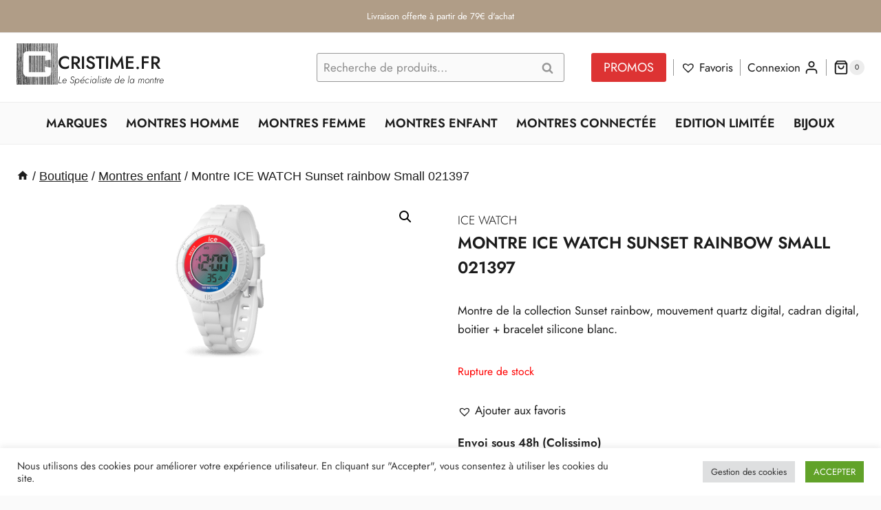

--- FILE ---
content_type: text/css
request_url: https://cristime.fr/wp-content/uploads/elementor/css/post-741.css?ver=1768488731
body_size: 443
content:
.elementor-741 .elementor-element.elementor-element-8940b5e:not(.elementor-motion-effects-element-type-background), .elementor-741 .elementor-element.elementor-element-8940b5e > .elementor-motion-effects-container > .elementor-motion-effects-layer{background-color:var( --e-global-color-kadence3 );}.elementor-741 .elementor-element.elementor-element-8940b5e > .elementor-container{max-width:500px;}.elementor-741 .elementor-element.elementor-element-8940b5e{transition:background 0.3s, border 0.3s, border-radius 0.3s, box-shadow 0.3s;}.elementor-741 .elementor-element.elementor-element-8940b5e > .elementor-background-overlay{transition:background 0.3s, border-radius 0.3s, opacity 0.3s;}.elementor-bc-flex-widget .elementor-741 .elementor-element.elementor-element-3650579.elementor-column .elementor-widget-wrap{align-items:center;}.elementor-741 .elementor-element.elementor-element-3650579.elementor-column.elementor-element[data-element_type="column"] > .elementor-widget-wrap.elementor-element-populated{align-content:center;align-items:center;}.elementor-741 .elementor-element.elementor-element-3650579.elementor-column > .elementor-widget-wrap{justify-content:flex-end;}.elementor-741 .elementor-element.elementor-element-d645a00{width:auto;max-width:auto;}.elementor-741 .elementor-element.elementor-element-d645a00 > .elementor-widget-container{margin:0px 0px -3px 10px;}.elementor-741 .elementor-element.elementor-element-d645a00 .elementor-icon-wrapper{text-align:center;}.elementor-741 .elementor-element.elementor-element-d645a00.elementor-view-stacked .elementor-icon{background-color:var( --e-global-color-kadence6 );}.elementor-741 .elementor-element.elementor-element-d645a00.elementor-view-framed .elementor-icon, .elementor-741 .elementor-element.elementor-element-d645a00.elementor-view-default .elementor-icon{color:var( --e-global-color-kadence6 );border-color:var( --e-global-color-kadence6 );}.elementor-741 .elementor-element.elementor-element-d645a00.elementor-view-framed .elementor-icon, .elementor-741 .elementor-element.elementor-element-d645a00.elementor-view-default .elementor-icon svg{fill:var( --e-global-color-kadence6 );}.elementor-741 .elementor-element.elementor-element-d645a00 .elementor-icon{font-size:14px;}.elementor-741 .elementor-element.elementor-element-d645a00 .elementor-icon svg{height:14px;}.elementor-741 .elementor-element.elementor-element-1457035{width:auto;max-width:auto;}.elementor-741 .elementor-element.elementor-element-1457035 > .elementor-widget-container{margin:0px 10px 0px 3px;}.elementor-741 .elementor-element.elementor-element-1457035 .elementor-heading-title{color:var( --e-global-color-kadence6 );}.elementor-741 .elementor-element.elementor-element-0313531{width:auto;max-width:auto;}.elementor-741 .elementor-element.elementor-element-0313531 > .elementor-widget-container{margin:0px 10px -10px 10px;}.elementor-741 .elementor-element.elementor-element-0313531 .elementor-icon-wrapper{text-align:center;}.elementor-741 .elementor-element.elementor-element-0313531.elementor-view-stacked .elementor-icon{background-color:var( --e-global-color-kadence6 );}.elementor-741 .elementor-element.elementor-element-0313531.elementor-view-framed .elementor-icon, .elementor-741 .elementor-element.elementor-element-0313531.elementor-view-default .elementor-icon{color:var( --e-global-color-kadence6 );border-color:var( --e-global-color-kadence6 );}.elementor-741 .elementor-element.elementor-element-0313531.elementor-view-framed .elementor-icon, .elementor-741 .elementor-element.elementor-element-0313531.elementor-view-default .elementor-icon svg{fill:var( --e-global-color-kadence6 );}.elementor-741 .elementor-element.elementor-element-0313531 .elementor-icon{font-size:24px;}.elementor-741 .elementor-element.elementor-element-0313531 .elementor-icon svg{height:24px;}.elementor-741 .elementor-element.elementor-element-56ade65{width:auto;max-width:auto;align-self:center;}.elementor-741 .elementor-element.elementor-element-56ade65 > .elementor-widget-container{margin:0px 10px -10px 10px;}.elementor-741 .elementor-element.elementor-element-56ade65 .elementor-icon-wrapper{text-align:center;}.elementor-741 .elementor-element.elementor-element-56ade65.elementor-view-stacked .elementor-icon{background-color:var( --e-global-color-kadence6 );}.elementor-741 .elementor-element.elementor-element-56ade65.elementor-view-framed .elementor-icon, .elementor-741 .elementor-element.elementor-element-56ade65.elementor-view-default .elementor-icon{color:var( --e-global-color-kadence6 );border-color:var( --e-global-color-kadence6 );}.elementor-741 .elementor-element.elementor-element-56ade65.elementor-view-framed .elementor-icon, .elementor-741 .elementor-element.elementor-element-56ade65.elementor-view-default .elementor-icon svg{fill:var( --e-global-color-kadence6 );}.elementor-741 .elementor-element.elementor-element-56ade65 .elementor-icon{font-size:24px;}.elementor-741 .elementor-element.elementor-element-56ade65 .elementor-icon svg{height:24px;}.elementor-741 .elementor-element.elementor-element-443e612{width:auto;max-width:auto;align-self:center;}.elementor-741 .elementor-element.elementor-element-443e612 > .elementor-widget-container{margin:0px 10px -10px 10px;}.elementor-741 .elementor-element.elementor-element-443e612 .elementor-icon-wrapper{text-align:center;}.elementor-741 .elementor-element.elementor-element-443e612.elementor-view-stacked .elementor-icon{background-color:var( --e-global-color-kadence6 );}.elementor-741 .elementor-element.elementor-element-443e612.elementor-view-framed .elementor-icon, .elementor-741 .elementor-element.elementor-element-443e612.elementor-view-default .elementor-icon{color:var( --e-global-color-kadence6 );border-color:var( --e-global-color-kadence6 );}.elementor-741 .elementor-element.elementor-element-443e612.elementor-view-framed .elementor-icon, .elementor-741 .elementor-element.elementor-element-443e612.elementor-view-default .elementor-icon svg{fill:var( --e-global-color-kadence6 );}.elementor-741 .elementor-element.elementor-element-443e612 .elementor-icon{font-size:24px;}.elementor-741 .elementor-element.elementor-element-443e612 .elementor-icon svg{height:24px;}@media(max-width:1024px){.elementor-741 .elementor-element.elementor-element-3650579.elementor-column > .elementor-widget-wrap{justify-content:center;}}